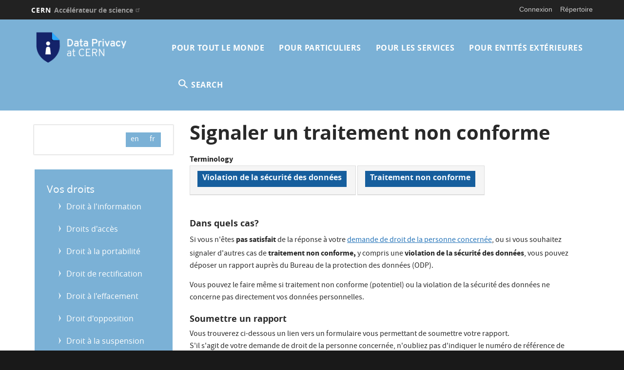

--- FILE ---
content_type: text/html; charset=UTF-8
request_url: https://privacy.web.cern.ch/fr/file-report
body_size: 8920
content:
<!DOCTYPE html>
<html  lang="fr" dir="ltr" prefix="content: http://purl.org/rss/1.0/modules/content/  dc: http://purl.org/dc/terms/  foaf: http://xmlns.com/foaf/0.1/  og: http://ogp.me/ns#  rdfs: http://www.w3.org/2000/01/rdf-schema#  schema: http://schema.org/  sioc: http://rdfs.org/sioc/ns#  sioct: http://rdfs.org/sioc/types#  skos: http://www.w3.org/2004/02/skos/core#  xsd: http://www.w3.org/2001/XMLSchema# ">
  <head>
    <meta charset="utf-8" />
<meta name="Generator" content="Drupal 10 (https://www.drupal.org)" />
<meta name="MobileOptimized" content="width" />
<meta name="HandheldFriendly" content="true" />
<meta name="viewport" content="width=device-width, initial-scale=1.0" />
<link rel="icon" href="/sites/default/files/Data%20Privay_logo_Favicon.png" type="image/png" />
<link rel="alternate" hreflang="en" href="https://privacy.web.cern.ch/file-report" />
<link rel="alternate" hreflang="fr" href="https://privacy.web.cern.ch/fr/file-report" />
<link rel="canonical" href="https://privacy.web.cern.ch/fr/file-report" />
<link rel="shortlink" href="https://privacy.web.cern.ch/fr/node/534" />

    <title>Signaler un traitement non conforme | Data Privacy at CERN</title>
    <link rel="stylesheet" media="all" href="/core/misc/components/progress.module.css?suckcr" />
<link rel="stylesheet" media="all" href="/core/modules/system/css/components/align.module.css?suckcr" />
<link rel="stylesheet" media="all" href="/core/modules/system/css/components/fieldgroup.module.css?suckcr" />
<link rel="stylesheet" media="all" href="/core/modules/system/css/components/container-inline.module.css?suckcr" />
<link rel="stylesheet" media="all" href="/core/modules/system/css/components/clearfix.module.css?suckcr" />
<link rel="stylesheet" media="all" href="/core/modules/system/css/components/details.module.css?suckcr" />
<link rel="stylesheet" media="all" href="/core/modules/system/css/components/hidden.module.css?suckcr" />
<link rel="stylesheet" media="all" href="/core/modules/system/css/components/item-list.module.css?suckcr" />
<link rel="stylesheet" media="all" href="/core/modules/system/css/components/js.module.css?suckcr" />
<link rel="stylesheet" media="all" href="/core/modules/system/css/components/nowrap.module.css?suckcr" />
<link rel="stylesheet" media="all" href="/core/modules/system/css/components/position-container.module.css?suckcr" />
<link rel="stylesheet" media="all" href="/core/modules/system/css/components/reset-appearance.module.css?suckcr" />
<link rel="stylesheet" media="all" href="/core/modules/system/css/components/resize.module.css?suckcr" />
<link rel="stylesheet" media="all" href="/core/modules/system/css/components/system-status-counter.css?suckcr" />
<link rel="stylesheet" media="all" href="/core/modules/system/css/components/system-status-report-counters.css?suckcr" />
<link rel="stylesheet" media="all" href="/core/modules/system/css/components/system-status-report-general-info.css?suckcr" />
<link rel="stylesheet" media="all" href="/core/modules/system/css/components/tablesort.module.css?suckcr" />
<link rel="stylesheet" media="all" href="/modules/custom/cern-dev-status/css/dev_styling.css?suckcr" />
<link rel="stylesheet" media="all" href="/modules/custom/cern-toolbar/assets/css/screen.css?suckcr" />
<link rel="stylesheet" media="all" href="/modules/custom/cern-toolbar/assets/css/cookieconsent.css?suckcr" />
<link rel="stylesheet" media="all" href="/modules/custom/cern-components/patterns/molecules/faq-list/css/faq-list.component.css?suckcr" />
<link rel="stylesheet" media="all" href="/core/modules/views/css/views.module.css?suckcr" />
<link rel="stylesheet" media="all" href="/modules/contrib/extlink/extlink.css?suckcr" />
<link rel="stylesheet" media="all" href="/core/modules/layout_discovery/layouts/twocol_bricks/twocol_bricks.css?suckcr" />
<link rel="stylesheet" media="all" href="/themes/custom/cern-base-theme/css/base.css?suckcr" />
<link rel="stylesheet" media="all" href="/sites/default/files/color/cernclean-25baed5e/colors.css?suckcr" />
<link rel="stylesheet" media="all" href="/themes/custom/cern-base-theme/css/layout.css?suckcr" />
<link rel="stylesheet" media="all" href="//framework.web.cern.ch/framework/3.0/js/prism/prism.css" />
<link rel="stylesheet" media="all" href="/themes/custom/cern-base-theme/css/components/footer.css?suckcr" />
<link rel="stylesheet" media="all" href="/themes/custom/cern-base-theme/css/components/header.css?suckcr" />
<link rel="stylesheet" media="all" href="/themes/custom/cern-base-theme/css/components/pagination.css?suckcr" />
<link rel="stylesheet" media="all" href="/themes/custom/cern-base-theme/css/components/forms.css?suckcr" />
<link rel="stylesheet" media="all" href="/themes/custom/cern-base-theme/css/components/fields.css?suckcr" />
<link rel="stylesheet" media="all" href="/themes/custom/cern-base-theme/css/components/dropdown.css?suckcr" />
<link rel="stylesheet" media="all" href="/themes/custom/cern-base-theme/css/components/progress.css?suckcr" />
<link rel="stylesheet" media="all" href="/themes/custom/cern-base-theme/css/components/accordion.css?suckcr" />
<link rel="stylesheet" media="all" href="/themes/custom/cern-base-theme/css/components/social-sharing.css?suckcr" />
<link rel="stylesheet" media="all" href="//framework.web.cern.ch/framework/3.0/js/colorbox/colorbox.css" />
<link rel="stylesheet" media="all" href="/themes/custom/cern-base-theme/css/theme.css?suckcr" />
<link rel="stylesheet" media="all" href="/themes/custom/cern-base-theme/css/cookies.css?suckcr" />
<link rel="stylesheet" media="all" href="/themes/custom/cern-base-theme/css/viewspage.css?suckcr" />
<link rel="stylesheet" media="all" href="/themes/custom/cern-base-theme/css/views/faq-views.css?suckcr" />
<link rel="stylesheet" media="all" href="/themes/custom/cern-base-theme/css/views/agenda-views.css?suckcr" />
<link rel="stylesheet" media="all" href="/themes/custom/cern-base-theme/css/views/news-views.css?suckcr" />
<link rel="stylesheet" media="all" href="/themes/custom/cern-base-theme/css/views/stories-views.css?suckcr" />
<link rel="stylesheet" media="all" href="/themes/custom/cern-base-theme/css/views/resources-views.css?suckcr" />
<link rel="stylesheet" media="all" href="/themes/custom/cern-base-theme/css/views/taxonomies-views.css?suckcr" />
<link rel="stylesheet" media="all" href="/themes/custom/cern-base-theme/css/views/search-views.css?suckcr" />
<link rel="stylesheet" media="all" href="/themes/custom/cern-base-theme/css/views/common-views.css?suckcr" />
<link rel="stylesheet" media="all" href="/themes/custom/cern-base-theme/css/views/generic-views.css?suckcr" />
<link rel="stylesheet" media="all" href="/themes/custom/cern-theme/css/header.css?suckcr" />
<link rel="stylesheet" media="all" href="/themes/custom/cern-theme/css/layout.css?suckcr" />
<link rel="stylesheet" media="all" href="/themes/custom/cern-theme/css/common-views.css?suckcr" />
<link rel="stylesheet" media="all" href="/themes/custom/cern-theme/css/fields.css?suckcr" />
<link rel="stylesheet" media="all" href="/themes/custom/cern-theme/css/forms.css?suckcr" />
<link rel="stylesheet" media="all" href="/themes/custom/cern-theme/css/views.css?suckcr" />
<link rel="stylesheet" media="all" href="/themes/custom/cern-theme/css/blocks.css?suckcr" />
<link rel="stylesheet" media="all" href="/themes/custom/cern-theme/css/comments.css?suckcr" />

    
          <link rel="preload" href="//framework.web.cern.ch/framework/3.0/images/loader.gif" as="image">
      </head>
  <body class="cern-theme-on path-node page-node-type-page has-glyphicons">
        <a href="#main-content" class="visually-hidden focusable skip-link">
      Aller au contenu principal
    </a>
    <div  id="cern-toolbar" role="group" aria-label="Barre d&#039;outils CERN" class="user-not-authenticated">
    <h1>
        <a href="//home.cern" title="CERN">
            CERN
            <span>Accélérateur de science</span>
        </a>
    </h1>
    <ul>
        <li class="signin"> 
                                                     
                                        <div class="item-list item-list-length-1">
                <ul class="cern-signedin toolbar-submenu"><li class="cern-account-links"><a href="https://privacy.web.cern.ch/fr/user/login?destination=fr/file-report" class="cern-account cern-signin cern-single-mobile-signin">Connexion</a></li></ul>
            </div>
        </li>
        <li><a href="//cern.ch/directory" class="cern-directory" title="Recherche et liens utiles">Répertoire</a></li>
    </ul>
</div>

      <div class="dialog-off-canvas-main-canvas" data-off-canvas-main-canvas>
    
    


    


<div class="container-fluid">
	
</div>

<header  role="banner">

  <div class="header-wrapper">

		    											<div class="site-info col-sm-3">
			
        					<div class="site-info__logo col-lg-12 col-md-12 col-sm-12">
            <a href="/fr" title="Accueil" rel="home">
              <img src="/sites/default/files/logo/Data%20Privay_logo_Logo_letters%20white.png" alt="home"/>
            </a>
          </div>
        
				

      </div>

    
		    
									<div class="site-nav col-sm-9 has-search">
			
          <div class="region region-header">
    <nav role="navigation" aria-labelledby="block-cernclean-main-menu-menu" id="block-cernclean-main-menu">
            <h2 class="sr-only" id="block-cernclean-main-menu-menu">Navigation principale</h2>

      <nav class="navbar navbar-default main-menu">
    <div class="container-fluid">
        <!-- Brand and toggle get grouped for better mobile display -->
        <div class="navbar-header">
            <button type="button" class="navbar-toggle collapsed" data-toggle="collapse" data-target="#bs-example-navbar-collapse-1" aria-expanded="false">
                <span class="sr-only">Toggle navigation</span>
                <span class="icon-bar"></span>
                <span class="icon-bar"></span>
                <span class="icon-bar"></span>
            </button>
        </div>

        <!-- Collect the nav links, forms, and other content for toggling -->
        <div class="collapse navbar-collapse" id="bs-example-navbar-collapse-1">

            
                                                                            <ul class="nav navbar-nav">
                                                                        <li>
                        <a href="/index.php/fr/everybody" data-drupal-link-system-path="node/503">Pour tout le monde</a>
                                                            </li>

                    
                        
                    
                                                            <li>
                        <a href="/index.php/fr/data-subjects" title="Ici on trouvera des informations pour les personnes concernées" data-drupal-link-system-path="node/501">Pour Particuliers</a>
                                                            </li>

                    
                        
                    
                                                            <li>
                        <a href="/index.php/fr/controlling-and-processing-services" data-drupal-link-system-path="node/502">Pour les services</a>
                                                            </li>

                    
                        
                    
                                                            <li>
                        <a href="/index.php/fr/external-entities" data-drupal-link-system-path="node/518">Pour entités extérieures</a>
                                                            </li>

                    
                                                                                <li class="search-item cern-search">
                                <a href="#" class="cern-item-search search-link" onClick="openSearch()">SEARCH</a>

                                <div id="cern-search-overlay">
                                    <div class="close-cern-search" onClick="closeSearch()"></div>
                                    <div class="col-md-offset-2 col-md-8">
                                        <div role="search" class="block block-search block-search-form-block">
                                            <form class="search-block-form" data-drupal-selector="search-block-form" action="/search/node" method="get" id="search-block-form" accept-charset="UTF-8" data-drupal-form-fields="edit-keys">
                                                <div class="form-item js-form-item form-type-search js-form-type-search form-item-keys js-form-item-keys form-no-label form-group">
                                                    <input title="Enter the terms you wish to search for." data-drupal-selector="edit-keys" class="form-search form-control" placeholder='E.G.BIRTH OF WEB, LHC PAGE 1, BULLETIN...' type="search" id="edit-keys" name="keys" value="" size="15" maxlength="128">
                                                </div>
                                                <div id="edit-keys--description" class="description help-block">Indiquer les termes à rechercher</div>
                                            </form>
                                        </div>
                                    </div>
                                </div>
                            </li>
                        
                    
                                </ul>
                                

            
        </div>
        <!-- /.navbar-collapse -->
    </div>
    <!-- /.container-fluid -->
</nav>

  </nav>

  </div>

      </div>
    
  </div>

</div>

</header>

<main role="main">
	<a id="main-content" tabindex="-1"></a>
					<div class="container">
					<div class="sidebar-left col-md-3 col-sm-12 col-xs-12">
				  <div class="region region-left">
    <section class="language-switcher-language-url block block-language block-language-blocklanguage-interface clearfix" id="block-languageswitcher" role="navigation">
  
    

      <ul class="links"><li hreflang="en" data-drupal-link-system-path="node/534" class="en"><a href="/file-report" class="language-link" hreflang="en" data-drupal-link-system-path="node/534">en</a></li><li hreflang="fr" data-drupal-link-system-path="node/534" class="fr is-active" aria-current="page"><a href="/fr/file-report" class="language-link is-active" hreflang="fr" data-drupal-link-system-path="node/534" aria-current="page">fr</a></li></ul>
  </section>

<nav role="navigation" aria-labelledby="block-mainnavigation-menu" id="block-mainnavigation">
            <h2 class="sr-only" id="block-mainnavigation-menu">Topics</h2>

      <nav class="navbar navbar-default main-menu">
    <div class="container-fluid">
        <!-- Brand and toggle get grouped for better mobile display -->
        <div class="navbar-header">
            <button type="button" class="navbar-toggle collapsed" data-toggle="collapse" data-target="#bs-example-navbar-collapse-1" aria-expanded="false">
                <span class="sr-only">Toggle navigation</span>
                <span class="icon-bar"></span>
                <span class="icon-bar"></span>
                <span class="icon-bar"></span>
            </button>
        </div>

        <!-- Collect the nav links, forms, and other content for toggling -->
        <div class="collapse navbar-collapse" id="bs-example-navbar-collapse-1">

            
                                                                            <ul class="nav navbar-nav">
                                                                    <li class="dropdown">

                        
                        <a href="/index.php/fr/your-data-subject-rights" class="dropdown-toggle" data-drupal-link-system-path="node/500">                            Vos droits
                            <span class="caret"></span>
                        </a>
                                                                                                                                            <ul class="dropdown-menu">
                                                                        <li>
                        <a href="/index.php/fr/right-information" data-drupal-link-system-path="node/537">Droit à l&#039;information</a>
                                                            </li>

                    
                        
                    
                                                            <li>
                        <a href="/index.php/fr/right-access" data-drupal-link-system-path="node/538">Droits d&#039;accès</a>
                                                            </li>

                    
                        
                    
                                                            <li>
                        <a href="/index.php/fr/right-portability" data-drupal-link-system-path="node/554">Droit à la portabilité</a>
                                                            </li>

                    
                        
                    
                                                            <li>
                        <a href="/index.php/fr/right-correction" data-drupal-link-system-path="node/555">Droit de rectification</a>
                                                            </li>

                    
                        
                    
                                                            <li>
                        <a href="/index.php/fr/right-deletion" data-drupal-link-system-path="node/557">Droit à l&#039;effacement</a>
                                                            </li>

                    
                        
                    
                                                            <li>
                        <a href="/index.php/fr/right-objection" data-drupal-link-system-path="node/556">Droit d&#039;opposition</a>
                                                            </li>

                    
                        
                    
                                                            <li>
                        <a href="/index.php/fr/right-suspension" data-drupal-link-system-path="node/558">Droit à la suspension</a>
                                                            </li>

                    
                        
                    
                                                            <li>
                        <a href="/index.php/fr/rights-wrt-automated-decision-making" data-drupal-link-system-path="node/559">Droits relatifs à la prise de décision automatisée</a>
                                                            </li>

                    
                        
                    
                                </ul>
                                
                                        </li>

                    
                        
                    
                                                            <li>
                        <a href="/index.php/fr/exercise-your-rights" data-drupal-link-system-path="node/581">Exercer vos droits</a>
                                                            </li>

                    
                        
                    
                                                            <li>
                        <a href="/index.php/fr/file-report" data-drupal-link-system-path="node/534" class="is-active" aria-current="page">Signaler un traitement non conforme</a>
                                                            </li>

                    
                        
                    
                                                            <li>
                        <a href="/index.php/fr/lodge-complaint" data-drupal-link-system-path="node/708">Présenter une réclamation</a>
                                                            </li>

                    
                        
                    
                                                            <li>
                        <a href="/index.php/fr/learn-more-about-data-privacy" data-drupal-link-system-path="node/535">Savoir plus sur la protection des données</a>
                                                            </li>

                    
                                                                                <li class="search-item cern-search">
                                <a href="#" class="cern-item-search search-link" onClick="openSearch()">SEARCH</a>

                                <div id="cern-search-overlay">
                                    <div class="close-cern-search" onClick="closeSearch()"></div>
                                    <div class="col-md-offset-2 col-md-8">
                                        <div role="search" class="block block-search block-search-form-block">
                                            <form class="search-block-form" data-drupal-selector="search-block-form" action="/search/node" method="get" id="search-block-form" accept-charset="UTF-8" data-drupal-form-fields="edit-keys">
                                                <div class="form-item js-form-item form-type-search js-form-type-search form-item-keys js-form-item-keys form-no-label form-group">
                                                    <input title="Enter the terms you wish to search for." data-drupal-selector="edit-keys" class="form-search form-control" placeholder='E.G.BIRTH OF WEB, LHC PAGE 1, BULLETIN...' type="search" id="edit-keys" name="keys" value="" size="15" maxlength="128">
                                                </div>
                                                <div id="edit-keys--description" class="description help-block">Indiquer les termes à rechercher</div>
                                            </form>
                                        </div>
                                    </div>
                                </div>
                            </li>
                        
                    
                                </ul>
                                

            
        </div>
        <!-- /.navbar-collapse -->
    </div>
    <!-- /.container-fluid -->
</nav>

  </nav>

  </div>

			</div>
				<div class="wrapper-center col-md-9 col-sm-12 col-xs-12">
			  <div class="region region-content">
        <h1 class="page-header">
<span property="schema:name">Signaler un traitement non conforme</span>
</h1>

    <div data-history-node-id="534" class="layout layout--twocol-bricks">
          <div  class="layout__region layout__region--top">
        
	<div class="field field--name-field-terminology field--type-entity-reference field--label-above">
		<div class="field--label"><b>Terminology</b></div>
				<div class="field--items">
										<div class="field--item">
<div class="panel panel-default">
	<div class="panel-heading">
		<h4 class="panel-title">
			<a class="collapsed">
						<div class="field field--name-node-title field--type-ds field--label-hidden field--item">  Violation de la sécurité des données
</div>
			</a>
		</h4>
	</div>
	<div class="panel-collapse collapse"
			 aria-expanded="false"
			 id=collapse>
		<div class="panel-body">
			
						<div class="field field--name-body field--type-text-with-summary field--label-hidden field--item"><p>Une violation de la sécurité des données est un manquement à la sécurité conduisant, de façon accidentelle ou illicite, à la destruction, la perte, l'altération ou la communication non autorisée des données à caractère personnel transmises, stockées ou faisant l'objet d'un autre traitement, ou à un accès non autorisé à celles-ci.</p>

<p>Une violation de la sécurité des données personnelles est donc une sorte d'incident de sécurité, et il y en a trois differents types qui peuvent survenir:</p>

<ol>
	<li>violation de la confidentialité – une communication accidentelle ou non autorisée de données personnelles ou un tel accès à celles-ci.</li>
	<li>violation de la disponibilité – une perte ou une destruction accidentelle ou non autorisée de données personnelles.</li>
	<li>violation de l'intégrité – une modification accidentelle ou non autorisée de données personnelles.</li>
</ol>

<p>Une violation peut concerner confidentialité, disponibilité et intégrité au même temps, ou bien une combinaison de ces éléments.</p>

<p>Exemples de violations de la sécurité des données personnelles:</p>

<ul>
	<li>données personnelles communiquées à une personne non authorisée, comme un courriel avec des données personnelles envoyé à un faux destinataire.</li>
	<li>une personne non authorisée ayant accès à des données personnelles, comme un dossier personnel qui est consulté de façon inappropriée par un autre employé à cause d'une carence de contrôles internes.</li>
	<li>la perte temporaire ou permanente d'accès aux données personnelles, comme l'indisponibilité des données d'un client pendant une certaine periode à cause d'un 
arrêt du système ou une panne matérielle, logicielle ou d'électricité; ou l'effacement de données personnelles suite à une erreur humaine ou par une personne non authorisée; ou la perte de la clé de déchiffrement pour les données cryptées.</li>
</ul>
</div>
			
		</div>
	</div>
</div>
</div>
							<div class="field--item">
<div class="panel panel-default">
	<div class="panel-heading">
		<h4 class="panel-title">
			<a class="collapsed">
						<div class="field field--name-node-title field--type-ds field--label-hidden field--item">  Traitement non conforme
</div>
			</a>
		</h4>
	</div>
	<div class="panel-collapse collapse"
			 aria-expanded="false"
			 id=collapse>
		<div class="panel-body">
			
						<div class="field field--name-body field--type-text-with-summary field--label-hidden field--item"><p>Un traitement non conforme veut dire que des données personnelles ne sont pas traité conformément à la CO 11, le cadre juridique de la protection du données du CERN.<br>
Une violation de la sécurité des données est un cas spécifique d'un traitement non conforme qui impacte la sécurité des données personnelles.</p>

<p>Exemples:</p>

<ul>
	<li>Un service traite des données sans base légale.</li>
	<li>Les données personnelles sont utilisées pour autres finalités que celles énoncées dans l'avis de confidentialité.</li>
	<li>A la fin de la période de conservation, les données ne sont ni éffacées ni anonymisées.</li>
	<li>Mesures de sécurité insuffisantes pour protéger les données.</li>
<li>Trop de données personnelles sont exposées - des données qui ne sont pas nécessaires à la finalité du traitement.</li>
<li>Le service responsable n'a pas donné suite à une demande de la personne concernée dans le délai légal de 90 jours et n'a pas fourni de réponse ou de justification.</li>
</ul>
</div>
			
		</div>
	</div>
</div>
</div>
								</div>
			</div>

						<div property="schema:text" class="field field--name-body field--type-text-with-summary field--label-hidden field--item"><h4>Dans quels cas?</h4>

<p>Si vous n'êtes <strong>pas satisfait</strong> de la réponse à votre <a href="/fr/exercise-your-rights">demande de droit de la personne concernée</a>, ou si vous souhaitez signaler d'autres cas de <strong>traitement non conforme, </strong>y compris une <strong>violation de la sécurité des données</strong>, vous pouvez déposer un rapport auprès du Bureau de la protection des données (ODP).</p>

<p>Vous pouvez le faire même si traitement non conforme (potentiel) ou la violation de la sécurité des données ne concerne pas directement vos données personnelles.</p>

<h4>Soumettre un rapport</h4>

<p>Vous trouverez ci-dessous un lien vers un formulaire vous permettant de soumettre votre rapport.<br>
S'il s'agit de votre demande de droit de la personne concernée, n'oubliez pas d'indiquer le numéro de référence de cette demande.</p>

<p>Si vous n'avez pas accès au formulaire, n'hésitez pas à envoyer votre rapport par courrier électronique.</p>

<h4>Traitement de votre rapport</h4>

<p>L'ODP évaluera votre rapport, mènera les investigations nécessaires et, le cas échéant, recommandera des mesures correctives à l'attention des services concernés.</p>

<p>Les violations de la sécurité des données feront l'objet d'un traitement spécifique, impliquant l'équipe de sécurité informatique du CERN, suivant la procédure de réponse aux violations de données du CERN.</p>

<p>En cas de traitement non conforme signalé, selon les circonstances, l'ODP transmettra votre rapport aux services concernés afin qu'ils puissent fournir des explications. L'ODP évaluera la conformité du traitement et le cas échéant, recommandera des mesures correctrices aux services.</p>

<p>Si vous craignez d'éventuels inconvénients, l'ODP peut communiquer le cas aux services sans divulguer votre identité, et agir comme intermédiaire entre vous et le service pour des raisons de confidentialité. Cela n'est évidemment pas possible si votre rapport concerne vos propres données personnelles.</p>

<p>Le cadre juridique du CERN ne prescrit pas de délai pour traiter les rapports, mais l'ODP fera de son mieux pour une prise en charge dans le plus brefs délais.</p>

<p>Vous, et le cas échéant les services concernés, serez informés du résultat de l'évaluation par l'ODP.<br>
Et dans le cas où les données personnelles concernées sont les vôtres, l'ODP vous informera également de votre droit de déposer une réclamation formelle.</p>

<p>&nbsp;</p>

<h4>Avez-vous besoin de conseils concernant la protection des données au CERN ?</h4>

<p>⇒ Soumettez votre question en ouvrant un ticket dans le <a href="https://cern.service-now.com/service-portal/report-ticket.do?name=request&amp;fe=Data-Privacy-Office" target="_blank">Service Portal du CERN.</a></p>
</div>
			
      </div>
    
    
    
          <div  class="layout__region layout__region--middle">
        
      </div>
    
          <div  class="layout__region layout__region--first-below">
        
	<div class="field field--name-field-related-faq-page field--type-entity-reference field--label-above">
		<div class="field--label"><b>Related FAQs</b></div>
				<div class="field--items">
										<div class="field--item"><a href="/fr/faqs/how-does-office-data-privacy-handle-misprocessing-reports" hreflang="fr">Comment le Bureau de la protection des données traite-t-il les rapports de traitements non-conformes?</a></div>
								</div>
			</div>

      </div>
    
          <div  class="layout__region layout__region--second-below">
        
	<div class="field field--name-field-contact field--type-entity-reference field--label-above">
		<div class="field--label"><b>Contact</b></div>
				<div class="field--items">
										<div class="field--item">  <div data-history-node-id="511" class="layout layout--twocol-bricks">
    
          <div  class="layout__region layout__region--first-above">
        
						<div class="field field--name-node-title field--type-ds field--label-hidden field--item"><b>
  <a href="/index.php/node/511" hreflang="en">Gabriele Thiede</a>
</b>
</div>
			
      </div>
    
          <div  class="layout__region layout__region--second-above">
        
			<div class="field field--name-field-role field--type-entity-reference field--label-hidden field--items">
							<div class="field--item">Office of Data Privacy</div>
							<div class="field--item">Data Privacy Adviser</div>
					</div>
	
      </div>
    
    
    
    
      </div>

</div>
								</div>
			</div>

      </div>
    
      </div>


<section class="views-element-container block block-views block-views-blocklinks-for-basic-page-block-1 clearfix" id="block-views-block-links-for-basic-page-block-1">
  
      <h2 class="block-title">Liens utiles</h2>
    

      <div class="form-group">

<div class="view view-links-for-basic-page view-id-links_for_basic_page view-display-id-block_1 js-view-dom-id-79db786f257583714068a61c762d03e7c23e87de6ed9b12ce54a9721ddf86c41 cern-view-display-block cern-view-display-block_1 clearfix">
  
      

  
    
      <div class="view-content clearfix">
      <table class="views-table views-view-table cols-2 responsive-enabled">
        <thead>
      <tr>
                                                  <th id="view-field-link-type-table-column" class="views-field views-field-field-link-type" scope="col">Link Type</th>
                                                  <th id="view-field-url-table-column" class="views-field views-field-field-url" scope="col">URL</th>
              </tr>
    </thead>
    <tbody>
          <tr>
                                                                                        <td headers="view-field-link-type-table-column" class="views-field views-field-field-link-type">Formulaire          </td>
                                                                                        <td headers="view-field-url-table-column" class="views-field views-field-field-url"><a href="https://cern.service-now.com/service-portal?id=sc_cat_item&amp;name=incident&amp;fe=Data-Privacy-Office" target="_blank">Rapport d&#039;incident</a>          </td>
              </tr>
      </tbody>
</table>

    </div>
  
          </div>
</div>

  </section>


  </div>

		</div>
			</div>
	</main>

<footer role="contentinfo">
<div class="row cern-footer">
				<div class="col-xs-12 col-sm-3 col-md-3 col-lg-3 footer-first-col">
				  <div class="region region-footercolumn1">
    <section id="block-privacy" class="block block-block-content block-block-contenta2131a28-0086-4bc8-8739-6b0575e8b093 clearfix">
  
      <h2 class="block-title">Privacy</h2>
    

      
						<div class="field field--name-body field--type-text-with-summary field--label-hidden field--item"><p><a href="https://home.cern/data-privacy-protection-policy" target="_blank">CERN's Data Privacy Protection Policy</a></p>

<p><a href="https://cern.service-now.com/service-portal?id=layered_privacy_notice" target="_blank">Layered Privacy Notice</a></p>
</div>
			
  </section>


  </div>

	  </div>
  <div class="col-xs-12 col-sm-8 col-md-8 col-lg-8 footer-second-col">
    <div class="row">
      <!-- CONTACT US -->
      <div class="col-sm-5 col-md-4 col-md-offset-0 col-lg-4 col-lg-offset-0">
              </div>
      <!-- general info -->
      <div class="col-sm-6 col-sm-offset-1 col-md-4 col-md-offset-0 col-lg-4">
        <div class=" mb-4">
                      
                  </div>
      </div>
      <!-- cern and you -->
      <div class="col-sm-6 col-sm-offset-6 col-md-4 col-md-offset-0 col-lg-4  col-lg-offset-0">
        <div class=" mb-4">
                        <div class="region region-footercolumn4">
    <section id="block-contactus" class="block block-block-content block-block-contentda82eef2-f334-4a0f-baaa-879a77aa70ca clearfix">
  
    

      
						<div class="field field--name-body field--type-text-with-summary field--label-hidden field--item"><ul>
	<li>CERN</li>
	<li>Esplanade des Particules 1</li>
	<li>Case postale</li>
	<li>1211&nbsp;Genève 23</li>
	<li>Suisse</li>
</ul>
</div>
			
  </section>


  </div>

                  </div>
      </div>
    </div>
  </div>
  <div class="col-xs-1 col-sm-1 col-md-1 col-lg-1 footer-last-logo">

          <a href="https://home.cern/" title="CERN" target="_blank"><img src="/themes/custom/cern-theme/logo.svg" alt="CERN"/></a>
    
  </div>
</div>

  <div class="copy-wrapper light">
  <a href="https://copyright.web.cern.ch/">
    Copyright
  </a>
  &nbsp;&copy;
  2026
  CERN</div>
</footer>

  </div>

    
    <script type="application/json" data-drupal-selector="drupal-settings-json">{"path":{"baseUrl":"\/","pathPrefix":"fr\/","currentPath":"node\/534","currentPathIsAdmin":false,"isFront":false,"currentLanguage":"fr"},"pluralDelimiter":"\u0003","suppressDeprecationErrors":true,"ajaxPageState":{"libraries":"[base64]","theme":"cernclean","theme_token":null},"ajaxTrustedUrl":[],"data":{"extlink":{"extTarget":true,"extTargetNoOverride":false,"extNofollow":false,"extNoreferrer":true,"extFollowNoOverride":false,"extClass":"ext","extLabel":"(le lien est externe)","extImgClass":false,"extSubdomains":true,"extExclude":"","extInclude":"","extCssExclude":"","extCssExplicit":"","extAlert":false,"extAlertText":"Ce lien vous dirige vers un site externe. Nous ne sommes pas responsables de son contenu.","mailtoClass":"mailto","mailtoLabel":"(link sends email)","extUseFontAwesome":false,"extIconPlacement":"append","extFaLinkClasses":"fa fa-external-link","extFaMailtoClasses":"fa fa-envelope-o","whitelistedDomains":[]}},"bootstrap":{"forms_has_error_value_toggle":1,"modal_animation":1,"modal_backdrop":"true","modal_focus_input":1,"modal_keyboard":1,"modal_select_text":1,"modal_show":1,"modal_size":"","popover_enabled":1,"popover_animation":1,"popover_auto_close":1,"popover_container":"body","popover_content":"","popover_delay":"0","popover_html":0,"popover_placement":"right","popover_selector":"","popover_title":"","popover_trigger":"click","tooltip_enabled":1,"tooltip_animation":1,"tooltip_container":"body","tooltip_delay":"0","tooltip_html":0,"tooltip_placement":"auto left","tooltip_selector":"","tooltip_trigger":"hover"},"user":{"uid":0,"permissionsHash":"3fa4ddffaf797c1e178551c74c148586cc7ace8d6152f992ff70fdfb247057fb"}}</script>
<script src="/core/assets/vendor/jquery/jquery.min.js?v=3.7.1"></script>
<script src="/core/assets/vendor/underscore/underscore-min.js?v=1.13.7"></script>
<script src="/core/assets/vendor/once/once.min.js?v=1.0.1"></script>
<script src="/sites/default/files/languages/fr_YZzRE1v2p9CHkeEdhYDJ9xxjhL1C-Qx4PJ75wwmDvkE.js?suckcr"></script>
<script src="/core/misc/drupalSettingsLoader.js?v=10.4.5"></script>
<script src="/core/misc/drupal.js?v=10.4.5"></script>
<script src="/core/misc/drupal.init.js?v=10.4.5"></script>
<script src="/core/assets/vendor/tabbable/index.umd.min.js?v=6.2.0"></script>
<script src="/core/misc/progress.js?v=10.4.5"></script>
<script src="/themes/contrib/bootstrap/js/misc/progress.js?suckcr"></script>
<script src="/core/assets/vendor/loadjs/loadjs.min.js?v=4.3.0"></script>
<script src="/core/misc/debounce.js?v=10.4.5"></script>
<script src="/core/misc/announce.js?v=10.4.5"></script>
<script src="/core/misc/message.js?v=10.4.5"></script>
<script src="/themes/contrib/bootstrap/js/misc/message.js?suckcr"></script>
<script src="/core/misc/ajax.js?v=10.4.5"></script>
<script src="/themes/contrib/bootstrap/js/misc/ajax.js?suckcr"></script>
<script src="/themes/custom/cern-base-theme/sass/bootstrap/javascripts/bootstrap.min.js?suckcr"></script>
<script src="/themes/contrib/bootstrap/js/drupal.bootstrap.js?suckcr"></script>
<script src="/themes/contrib/bootstrap/js/attributes.js?suckcr"></script>
<script src="/themes/contrib/bootstrap/js/theme.js?suckcr"></script>
<script src="/themes/contrib/bootstrap/js/popover.js?suckcr"></script>
<script src="/themes/contrib/bootstrap/js/tooltip.js?suckcr"></script>
<script src="/core/assets/vendor/js-cookie/js.cookie.min.js?v=3.0.5"></script>
<script src="/modules/custom/cern-dev-status/js/cern_dev_status.js?v=3.1.2"></script>
<script src="/modules/custom/cern-dev-status/js/cern_dev_status_expand.js?v=3.1.2"></script>
<script src="/modules/custom/cern-toolbar/assets/js/cern_toolbar.js?v=1.x"></script>
<script src="//framework.web.cern.ch/framework/3.0/js/prism/prism.js"></script>
<script src="/themes/custom/cern-base-theme/js/cernbase.js?suckcr"></script>
<script src="/themes/custom/cern-base-theme/js/components/social-sharing.js?suckcr"></script>
<script src="/themes/custom/cern-base-theme/js/components/footer.js?suckcr"></script>
<script src="/themes/custom/cern-base-theme/js/views/agenda-views.js?suckcr"></script>
<script src="/themes/custom/cern-base-theme/js/views/faq-views.js?suckcr"></script>
<script src="/themes/custom/cern-base-theme/js/views/news-views.js?suckcr"></script>
<script src="/themes/custom/cern-base-theme/js/views/resources-views.js?suckcr"></script>
<script src="/themes/custom/cern-base-theme/js/views/stories-views.js?suckcr"></script>
<script src="/themes/custom/cern-base-theme/js/views/taxonomies-views.js?suckcr"></script>
<script src="/themes/custom/cern-base-theme/js/views/search-views.js?suckcr"></script>
<script src="/themes/custom/cern-base-theme/js/views/common-views.js?suckcr"></script>
<script src="/themes/custom/cern-base-theme/js/box-effects.js?suckcr"></script>
<script src="//framework.web.cern.ch/framework/3.0/js/colorbox/jquery.colorbox-min.js"></script>
<script src="//framework.web.cern.ch/framework/3.0/js/scroll-magic/ScrollMagic.min.js"></script>
<script src="//framework.web.cern.ch/framework/3.0/js/scroll-magic/text-effects.js"></script>
<script src="/themes/custom/cern-theme/js/anchor-fix.js?suckcr"></script>
<script src="/themes/custom/cern-theme/js/cernclean.js?suckcr"></script>
<script src="/modules/contrib/extlink/extlink.js?v=10.4.5"></script>
<script src="/modules/custom/cern-components/patterns/molecules/faq-list/js/faq-list.component.js?suckcr"></script>

  </body>
</html>


--- FILE ---
content_type: text/css
request_url: https://privacy.web.cern.ch/modules/custom/cern-components/patterns/molecules/faq-list/css/faq-list.component.css?suckcr
body_size: 209
content:
/* FAQ PAGE */
.view .view-content {
  margin-top: 3rem; }
  .view .view-content .panel-title a {
    cursor: pointer; }
.view .views-row {
  width: 100%; }

/*# sourceMappingURL=faq-list.component.css.map */


--- FILE ---
content_type: text/css
request_url: https://privacy.web.cern.ch/sites/default/files/color/cernclean-25baed5e/colors.css?suckcr
body_size: 5307
content:
body {
  color: #292929;
  background: #191919; }

main {
  background: #ffffff; }

header .site-info__text__name, header .site-info__text__slogan {
  color: #fafafa; }
  header .site-info__text__name a, header .site-info__text__slogan a {
    color: #fafafa;
    text-decoration: none; }

header {
  background: #7bb1d6; }
  header .nav > li > a, header .nav > li > span {
    color: #fffffe; }
    header .nav > li > a:after, header .nav > li > span:after {
      background: #f1862e; }
  header .cern-search a {
    color: #fffffe; }
    header .cern-search a:after {
      background: #f1862e; }
  header .cern-search #cern-search-overlay {
    background: #7bb1d6; }
    header .cern-search #cern-search-overlay .form-item:before {
      color: #fffffe; }
    header .cern-search #cern-search-overlay .form-item input {
      border-color: #fffffe;
      color: #fffffe; }

header .navbar-default .navbar-nav > li > a {
  color: #fffffe; }
header .navbar-default .navbar-nav > li > a:hover, header .navbar-default .navbar-nav > li > a:focus {
  color: #fffffe; }
header .navbar-default .navbar-nav > .open > a, header .navbar-default .navbar-nav > .open > a:hover, header .navbar-default .navbar-nav > .open > a:focus {
  color: #fffffe; }

@media (max-width: 767px) {
  header .navbar-default .navbar-header button .icon-bar {
    background-color: #fffffe; }
  header .navbar-default .navbar-nav .open .dropdown-menu > li > a {
    color: #fffffe; }
  header .navbar-default .navbar-nav .open .dropdown-menu > li > a:hover, header .navbar-default .navbar-nav .open .dropdown-menu > li > a:focus {
    color: #fffffe; }
  header .navbar-default .navbar-nav .open .dropdown-menu > .active > a, header .navbar-default .navbar-nav .open .dropdown-menu > .active > a:hover, header .navbar-default .navbar-nav .open .dropdown-menu > .active > a:focus {
    color: #fffffe;
    background-color: #7bb1d6; }
  header .navbar-default .navbar-nav .open .dropdown-menu > .disabled > a, header .navbar-default .navbar-nav .open .dropdown-menu > .disabled > a:hover, header .navbar-default .navbar-nav .open .dropdown-menu > .disabled > a:focus {
    color: #fffffe; } }
header .navbar-collapse.collapse.in,
header .navbar-collapse.collapsing {
  background: #7bb1d6; }

header .dropdown-menu {
  background: #7bb1d6;
  border-color: #7bb1d6; }
  header .dropdown-menu:before {
    border-color: transparent transparent #7bb1d6 transparent; }
  header .dropdown-menu > li > a, header .dropdown-menu > li > span {
    background: #7bb1d6;
    color: #fffffe; }
    header .dropdown-menu > li > a:before, header .dropdown-menu > li > span:before {
      color: #fffffe; }
    header .dropdown-menu > li > a:after, header .dropdown-menu > li > span:after {
      background: #f1862e; }
    header .dropdown-menu > li > a:hover:before, header .dropdown-menu > li > a.is-active:before, header .dropdown-menu > li > span:hover:before, header .dropdown-menu > li > span.is-active:before {
      color: #f1862e; }
    header .dropdown-menu > li > a:hover, header .dropdown-menu > li > a:focus, header .dropdown-menu > li > span:hover, header .dropdown-menu > li > span:focus {
      background: #7bb1d6;
      color: #fffffe; }
  header .dropdown-menu > li > font {
    color: #fffffe; }

.sidebar-left nav ul:not(.pagination):not(.contextual-links), .sidebar-right nav ul:not(.pagination):not(.contextual-links), .component-row__sidebar-right nav ul:not(.pagination):not(.contextual-links), .component-row__sidebar-left nav ul:not(.pagination):not(.contextual-links) {
  background-color: #7bb1d6; }
  .sidebar-left nav ul:not(.pagination):not(.contextual-links) li a, .sidebar-left nav ul:not(.pagination):not(.contextual-links) li span, .sidebar-right nav ul:not(.pagination):not(.contextual-links) li a, .sidebar-right nav ul:not(.pagination):not(.contextual-links) li span, .component-row__sidebar-right nav ul:not(.pagination):not(.contextual-links) li a, .component-row__sidebar-right nav ul:not(.pagination):not(.contextual-links) li span, .component-row__sidebar-left nav ul:not(.pagination):not(.contextual-links) li a, .component-row__sidebar-left nav ul:not(.pagination):not(.contextual-links) li span {
    color: #fffffe !important; }
    .sidebar-left nav ul:not(.pagination):not(.contextual-links) li a:hover, .sidebar-left nav ul:not(.pagination):not(.contextual-links) li span:hover, .sidebar-right nav ul:not(.pagination):not(.contextual-links) li a:hover, .sidebar-right nav ul:not(.pagination):not(.contextual-links) li span:hover, .component-row__sidebar-right nav ul:not(.pagination):not(.contextual-links) li a:hover, .component-row__sidebar-right nav ul:not(.pagination):not(.contextual-links) li span:hover, .component-row__sidebar-left nav ul:not(.pagination):not(.contextual-links) li a:hover, .component-row__sidebar-left nav ul:not(.pagination):not(.contextual-links) li span:hover {
      color: #fffffe; }
      .sidebar-left nav ul:not(.pagination):not(.contextual-links) li a:hover::before, .sidebar-left nav ul:not(.pagination):not(.contextual-links) li span:hover::before, .sidebar-right nav ul:not(.pagination):not(.contextual-links) li a:hover::before, .sidebar-right nav ul:not(.pagination):not(.contextual-links) li span:hover::before, .component-row__sidebar-right nav ul:not(.pagination):not(.contextual-links) li a:hover::before, .component-row__sidebar-right nav ul:not(.pagination):not(.contextual-links) li span:hover::before, .component-row__sidebar-left nav ul:not(.pagination):not(.contextual-links) li a:hover::before, .component-row__sidebar-left nav ul:not(.pagination):not(.contextual-links) li span:hover::before {
        color: #f1862e; }
    .sidebar-left nav ul:not(.pagination):not(.contextual-links) li a::after, .sidebar-left nav ul:not(.pagination):not(.contextual-links) li span::after, .sidebar-right nav ul:not(.pagination):not(.contextual-links) li a::after, .sidebar-right nav ul:not(.pagination):not(.contextual-links) li span::after, .component-row__sidebar-right nav ul:not(.pagination):not(.contextual-links) li a::after, .component-row__sidebar-right nav ul:not(.pagination):not(.contextual-links) li span::after, .component-row__sidebar-left nav ul:not(.pagination):not(.contextual-links) li a::after, .component-row__sidebar-left nav ul:not(.pagination):not(.contextual-links) li span::after {
      color: #f1862e; }

.sticky-header header {
  background: #7bb1d6 !important; }

.has-header header.menu-expanded {
  background: #7bb1d6 !important; }

.block-language .active-language a {
  color: #fffffe; }
  .block-language .active-language a:after {
    background: #f1862e; }
.block-language ul.links {
  background: #7bb1d6; }
  .block-language ul.links::before {
    border-color: transparent transparent #7bb1d6 transparent; }
  .block-language ul.links a {
    color: #fffffe; }
    .block-language ul.links a:after {
      background: #f1862e; }

.region-content > nav.tabs {
  background: #7bb1d6; }
  .region-content > nav.tabs a.is-active {
    color: #7bb1d6; }

main .field--type-text-with-summary .nav-tabs li a,
main .text-component-text.basic_html .nav-tabs li a,
main .text-component-text.restricted_html .nav-tabs li a,
main .text-component-text.cern_full_htm .nav-tabs li a {
  color: #105ea9;
  background: #fffdfd; }
main .field--type-text-with-summary .nav-tabs li.active a, main .field--type-text-with-summary .nav-tabs li:hover a,
main .text-component-text.basic_html .nav-tabs li.active a,
main .text-component-text.basic_html .nav-tabs li:hover a,
main .text-component-text.restricted_html .nav-tabs li.active a,
main .text-component-text.restricted_html .nav-tabs li:hover a,
main .text-component-text.cern_full_htm .nav-tabs li.active a,
main .text-component-text.cern_full_htm .nav-tabs li:hover a {
  background: #f2f6fa;
  color: #1161af; }
main .field--type-text-with-summary .tab-content,
main .text-component-text.basic_html .tab-content,
main .text-component-text.restricted_html .tab-content,
main .text-component-text.cern_full_htm .tab-content {
  background: #f2f6fa;
  color: #1161af; }

body > footer {
  background: #191919;
  color: #fffeee; }
  body > footer h2 {
    color: #fffeee !important; }
    body > footer h2:after {
      background: #fffeee !important; }
  body > footer nav ul.menu.nav li a {
    color: #fffefe; }
    body > footer nav ul.menu.nav li a:hover, body > footer nav ul.menu.nav li a.is-active {
      color: #fffefe; }
      body > footer nav ul.menu.nav li a:hover:before, body > footer nav ul.menu.nav li a.is-active:before {
        color: #f1862e; }
    body > footer nav ul.menu.nav li a:before {
      color: #fffefe; }
    body > footer nav ul.menu.nav li a:after {
      background: #f1862e; }
  body > footer section[id*='followus']:after {
    background: #fffeee; }
  body > footer section a {
    color: #fffefe !important; }
    body > footer section a:hover {
      color: #0d72ca !important; }
  body > footer div[class*="footercolumn1"]:after {
    background: #fffeee; }
  body > footer .block-custom-wrapper {
    color: #fffeee; }
    body > footer .block-custom-wrapper .field--name-field-visible-title {
      color: #fffeee; }
      body > footer .block-custom-wrapper .field--name-field-visible-title:after {
        background: #fffeee; }

main .field--type-text-with-summary a,
main .text-component-text.basic_html a,
main .text-component-text.restricted_html a,
main .text-component-text.cern_full_html a,
main .basic-node-full-content-body a,
main .event-node-full-content-body a,
main .faq-node-full-content-body a,
main .event-node-full-content-body a,
main .resources-node-full-content-file a,
main .system-node-full-content-body a,
main .event-node-full-content-body a,
main .news-node-full-content-body a,
main .component-event-item a {
  color: #2574b9; }
  main .field--type-text-with-summary a:hover,
  main .text-component-text.basic_html a:hover,
  main .text-component-text.restricted_html a:hover,
  main .text-component-text.cern_full_html a:hover,
  main .basic-node-full-content-body a:hover,
  main .event-node-full-content-body a:hover,
  main .faq-node-full-content-body a:hover,
  main .event-node-full-content-body a:hover,
  main .resources-node-full-content-file a:hover,
  main .system-node-full-content-body a:hover,
  main .event-node-full-content-body a:hover,
  main .news-node-full-content-body a:hover,
  main .component-event-item a:hover {
    color: #044873; }
main .field--type-text-with-summary ul li::before,
main .text-component-text.basic_html ul li::before,
main .text-component-text.restricted_html ul li::before,
main .text-component-text.cern_full_html ul li::before,
main .basic-node-full-content-body ul li::before,
main .event-node-full-content-body ul li::before,
main .faq-node-full-content-body ul li::before,
main .event-node-full-content-body ul li::before,
main .resources-node-full-content-file ul li::before,
main .system-node-full-content-body ul li::before,
main .event-node-full-content-body ul li::before,
main .news-node-full-content-body ul li::before,
main .component-event-item ul li::before {
  color: #292920; }
main .field--type-text-with-summary u,
main .text-component-text.basic_html u,
main .text-component-text.restricted_html u,
main .text-component-text.cern_full_html u,
main .basic-node-full-content-body u,
main .event-node-full-content-body u,
main .faq-node-full-content-body u,
main .event-node-full-content-body u,
main .resources-node-full-content-file u,
main .system-node-full-content-body u,
main .event-node-full-content-body u,
main .news-node-full-content-body u,
main .component-event-item u {
  text-decoration-color: #292920; }
main .field--type-text-with-summary table,
main .text-component-text.basic_html table,
main .text-component-text.restricted_html table,
main .text-component-text.cern_full_html table,
main .basic-node-full-content-body table,
main .event-node-full-content-body table,
main .faq-node-full-content-body table,
main .event-node-full-content-body table,
main .resources-node-full-content-file table,
main .system-node-full-content-body table,
main .event-node-full-content-body table,
main .news-node-full-content-body table,
main .component-event-item table {
  background: #fefefe; }
  main .field--type-text-with-summary table thead th,
  main .text-component-text.basic_html table thead th,
  main .text-component-text.restricted_html table thead th,
  main .text-component-text.cern_full_html table thead th,
  main .basic-node-full-content-body table thead th,
  main .event-node-full-content-body table thead th,
  main .faq-node-full-content-body table thead th,
  main .event-node-full-content-body table thead th,
  main .resources-node-full-content-file table thead th,
  main .system-node-full-content-body table thead th,
  main .event-node-full-content-body table thead th,
  main .news-node-full-content-body table thead th,
  main .component-event-item table thead th {
    background: #14236a;
    color: #efefef;
    padding: 5px; }
  main .field--type-text-with-summary table tbody tr:nth-child(odd),
  main .text-component-text.basic_html table tbody tr:nth-child(odd),
  main .text-component-text.restricted_html table tbody tr:nth-child(odd),
  main .text-component-text.cern_full_html table tbody tr:nth-child(odd),
  main .basic-node-full-content-body table tbody tr:nth-child(odd),
  main .event-node-full-content-body table tbody tr:nth-child(odd),
  main .faq-node-full-content-body table tbody tr:nth-child(odd),
  main .event-node-full-content-body table tbody tr:nth-child(odd),
  main .resources-node-full-content-file table tbody tr:nth-child(odd),
  main .system-node-full-content-body table tbody tr:nth-child(odd),
  main .event-node-full-content-body table tbody tr:nth-child(odd),
  main .news-node-full-content-body table tbody tr:nth-child(odd),
  main .component-event-item table tbody tr:nth-child(odd) {
    background-color: #f9f9fa; }
  main .field--type-text-with-summary table tbody tr:nth-child(even),
  main .text-component-text.basic_html table tbody tr:nth-child(even),
  main .text-component-text.restricted_html table tbody tr:nth-child(even),
  main .text-component-text.cern_full_html table tbody tr:nth-child(even),
  main .basic-node-full-content-body table tbody tr:nth-child(even),
  main .event-node-full-content-body table tbody tr:nth-child(even),
  main .faq-node-full-content-body table tbody tr:nth-child(even),
  main .event-node-full-content-body table tbody tr:nth-child(even),
  main .resources-node-full-content-file table tbody tr:nth-child(even),
  main .system-node-full-content-body table tbody tr:nth-child(even),
  main .event-node-full-content-body table tbody tr:nth-child(even),
  main .news-node-full-content-body table tbody tr:nth-child(even),
  main .component-event-item table tbody tr:nth-child(even) {
    background-color: #e9ecef; }
  main .field--type-text-with-summary table tbody td,
  main .text-component-text.basic_html table tbody td,
  main .text-component-text.restricted_html table tbody td,
  main .text-component-text.cern_full_html table tbody td,
  main .basic-node-full-content-body table tbody td,
  main .event-node-full-content-body table tbody td,
  main .faq-node-full-content-body table tbody td,
  main .event-node-full-content-body table tbody td,
  main .resources-node-full-content-file table tbody td,
  main .system-node-full-content-body table tbody td,
  main .event-node-full-content-body table tbody td,
  main .news-node-full-content-body table tbody td,
  main .component-event-item table tbody td {
    color: #333333; }
  main .field--type-text-with-summary table tfoot td,
  main .text-component-text.basic_html table tfoot td,
  main .text-component-text.restricted_html table tfoot td,
  main .text-component-text.cern_full_html table tfoot td,
  main .basic-node-full-content-body table tfoot td,
  main .event-node-full-content-body table tfoot td,
  main .faq-node-full-content-body table tfoot td,
  main .event-node-full-content-body table tfoot td,
  main .resources-node-full-content-file table tfoot td,
  main .system-node-full-content-body table tfoot td,
  main .event-node-full-content-body table tfoot td,
  main .news-node-full-content-body table tfoot td,
  main .component-event-item table tfoot td {
    background-color: #14236a;
    color: #999999; }
main .field--type-text-with-summary .blockquote,
main .field--type-text-with-summary blockquote,
main .field--type-text-with-summary q,
main .text-component-text.basic_html .blockquote,
main .text-component-text.basic_html blockquote,
main .text-component-text.basic_html q,
main .text-component-text.restricted_html .blockquote,
main .text-component-text.restricted_html blockquote,
main .text-component-text.restricted_html q,
main .text-component-text.cern_full_html .blockquote,
main .text-component-text.cern_full_html blockquote,
main .text-component-text.cern_full_html q,
main .basic-node-full-content-body .blockquote,
main .basic-node-full-content-body blockquote,
main .basic-node-full-content-body q,
main .event-node-full-content-body .blockquote,
main .event-node-full-content-body blockquote,
main .event-node-full-content-body q,
main .faq-node-full-content-body .blockquote,
main .faq-node-full-content-body blockquote,
main .faq-node-full-content-body q,
main .event-node-full-content-body .blockquote,
main .event-node-full-content-body blockquote,
main .event-node-full-content-body q,
main .resources-node-full-content-file .blockquote,
main .resources-node-full-content-file blockquote,
main .resources-node-full-content-file q,
main .system-node-full-content-body .blockquote,
main .system-node-full-content-body blockquote,
main .system-node-full-content-body q,
main .event-node-full-content-body .blockquote,
main .event-node-full-content-body blockquote,
main .event-node-full-content-body q,
main .news-node-full-content-body .blockquote,
main .news-node-full-content-body blockquote,
main .news-node-full-content-body q,
main .component-event-item .blockquote,
main .component-event-item blockquote,
main .component-event-item q {
  color: #bbbbbb; }
main .field--type-text-with-summary hr,
main .text-component-text.basic_html hr,
main .text-component-text.restricted_html hr,
main .text-component-text.cern_full_html hr,
main .basic-node-full-content-body hr,
main .event-node-full-content-body hr,
main .faq-node-full-content-body hr,
main .event-node-full-content-body hr,
main .resources-node-full-content-file hr,
main .system-node-full-content-body hr,
main .event-node-full-content-body hr,
main .news-node-full-content-body hr,
main .component-event-item hr {
  border-top-color: #cacaca !important; }

.field--type-link a {
  color: #2574b9; }
  .field--type-link a:hover {
    color: #044873; }

.owl-theme .owl-dots .owl-dot span {
  background: #dddddd; }

.owl-theme .owl-dots .owl-dot.active span,
.owl-theme .owl-dots .owl-dot:hover span {
  background: #f1862d; }

.owl-theme .owl-dots .owl-dot.active,
.owl-theme .owl-dots .owl-dot:hover {
  border-width: 2px;
  border-style: solid;
  border-color: #f1862d !important; }

.component-slider .owl-nav .owl-prev,
.component-slider .owl-nav .owl-next {
  color: #0855a0; }

.component-slider .owl-nav .owl-prev:hover,
.component-slider .owl-nav .owl-next:hover {
  color: #0855a0; }

.component-slider .owl-nav .owl-prev.disabled,
.component-slider .owl-nav .owl-next.disabled {
  color: #bebebe; }

.component-slide figcaption,
.component-slide__caption {
  color: #aaaaaa; }

.cern-caption,
figcaption {
  color: #aaaaaa !important; }
  .cern-caption *,
  figcaption * {
    color: #aaaaaa !important; }

.field.field--type-entity-reference a {
  background: #165e9d;
  color: #f2f9ff; }
  .field.field--type-entity-reference a:hover {
    color: #f2f9ff; }
.field.field--type-entity-reference .field--items .field--item a {
  background: #165e9d;
  color: #f2f9ff; }
  .field.field--type-entity-reference .field--items .field--item a:hover {
    color: #f2f9ff; }

.news-node-full-content-tags a {
  background-color: #165e9d;
  color: #f2f9ff; }
  .news-node-full-content-tags a:hover {
    color: #f2f9ff; }

.resources-node-full-content-tags a {
  background-color: #165e9d;
  color: #f2f9ff; }
  .resources-node-full-content-tags a:hover {
    color: #f2f9ff; }

.event-node-full-content-file .file-link {
  background-color: #165e9d; }
  .event-node-full-content-file .file-link a {
    color: #f2f9ff; }
    .event-node-full-content-file .file-link a:hover {
      color: #f2f9ff; }

.upper-cern-tag,
.cern-tag {
  background-color: #165e9d;
  color: #f2f9ff; }

.views-exposed-form .btn.btn-info,
.btn-default {
  color: #ececec;
  background-color: #0d62b6;
  border-color: #14236a; }
  .views-exposed-form .btn.btn-info:focus, .views-exposed-form .btn.btn-info.focus,
  .btn-default:focus,
  .btn-default.focus {
    color: #062d53;
    background-color: #696b6c;
    border-color: #14236a; }
  .views-exposed-form .btn.btn-info:hover,
  .btn-default:hover {
    color: #062d53;
    background-color: #696b6c;
    border-color: #14236a; }
  .views-exposed-form .btn.btn-info:active, .views-exposed-form .btn.btn-info.active,
  .btn-default:active,
  .btn-default.active {
    color: #062d53;
    background-color: #696b6c;
    border-color: #14236a;
    background-image: none; }
    .views-exposed-form .btn.btn-info:active:hover, .views-exposed-form .btn.btn-info:active:focus,
    .views-exposed-form .btn.btn-info:active .focus, .views-exposed-form .btn.btn-info.active:hover, .views-exposed-form .btn.btn-info.active:focus,
    .views-exposed-form .btn.btn-info.active .focus,
    .btn-default:active:hover,
    .btn-default:active:focus,
    .btn-default:active .focus,
    .btn-default.active:hover,
    .btn-default.active:focus,
    .btn-default.active .focus {
      color: #062d53;
      background-color: #696b6c;
      border-color: #14236a; }
  .views-exposed-form .btn.btn-info .badge,
  .btn-default .badge {
    color: #ececec;
    background-color: #0d62b6; }
  .views-exposed-form .btn.btn-info.disabled:hover, .views-exposed-form .btn.btn-info[disabled]:hover, .views-exposed-form .btn.btn-info.disabled:focus, .views-exposed-form .btn.btn-info[disabled]:focus, .views-exposed-form .btn.btn-info.disabled.focus, .views-exposed-form .btn.btn-info[disabled].focus,
  .btn-default.disabled:hover,
  .btn-default[disabled]:hover,
  .btn-default.disabled:focus,
  .btn-default[disabled]:focus,
  .btn-default.disabled.focus,
  .btn-default[disabled].focus {
    background-color: #696b6c;
    border-color: #14236a; }

.open > .dropdown-toggle.btn-default {
  color: #062d53;
  background-color: #696b6c;
  border-color: #14236a;
  background-image: none; }
  .open > .dropdown-toggle.btn-default:hover, .open > .dropdown-toggle.btn-default:focus, .open > .dropdown-toggle.btn-default.focus {
    color: #062d53;
    background-color: #696b6c;
    border-color: #14236a; }

fieldset[disabled] .btn-default:hover,
fieldset[disabled] .btn-default:focus,
fieldset[disabled] .btn-default.focus {
  background-color: #696b6c;
  border-color: #14236a; }

.btn-primary {
  color: #fbfdff;
  background-color: #074888;
  border-color: #14236a; }

.btn-primary:focus,
.btn-primary.focus {
  color: #02172a;
  background-color: #595959;
  border-color: #14236a; }

.btn-primary:hover {
  color: #02172a;
  background-color: #595959;
  border-color: #14236a; }

.btn-primary:active,
.btn-primary.active,
.open > .dropdown-toggle.btn-primary {
  color: #02172a;
  background-color: #595959;
  border-color: #14236a; }

.btn-primary:active:hover,
.btn-primary.active:hover,
.open > .dropdown-toggle.btn-primary:hover,
.btn-primary:active:focus,
.btn-primary.active:focus,
.open > .dropdown-toggle.btn-primary:focus,
.btn-primary:active.focus,
.btn-primary.active.focus,
.open > .dropdown-toggle.btn-primary.focus {
  color: #02172a;
  background-color: #595959;
  border-color: #14236a; }

.btn-primary:active,
.btn-primary.active,
.open > .dropdown-toggle.btn-primary {
  background-image: none; }

.btn-primary.disabled:hover,
.btn-primary[disabled]:hover,
fieldset[disabled] .btn-primary:hover,
.btn-primary.disabled:focus,
.btn-primary[disabled]:focus,
fieldset[disabled] .btn-primary:focus,
.btn-primary.disabled.focus,
.btn-primary[disabled].focus,
fieldset[disabled] .btn-primary.focus {
  background-color: #595959;
  border-color: #14236a; }

.btn-primary .badge {
  color: #fbfdff;
  background-color: #074888; }

.btn-success {
  color: #fbfdff;
  background-color: #074888;
  border-color: #14236a; }

.btn-success:focus,
.btn-success.focus {
  color: #02172a;
  background-color: #595959;
  border-color: #14236a; }

.btn-success:hover {
  color: #02172a;
  background-color: #595959;
  border-color: #14236a; }

.btn-success:active,
.btn-success.active,
.open > .dropdown-toggle.btn-success {
  color: #02172a;
  background-color: #595959;
  border-color: #14236a; }

.btn-success:active:hover,
.btn-success.active:hover,
.open > .dropdown-toggle.btn-success:hover,
.btn-success:active:focus,
.btn-success.active:focus,
.open > .dropdown-toggle.btn-success:focus,
.btn-success:active.focus,
.btn-success.active.focus,
.open > .dropdown-toggle.btn-success.focus {
  color: #02172a;
  background-color: #595959;
  border-color: #14236a; }

.btn-success:active,
.btn-success.active,
.open > .dropdown-toggle.btn-success {
  background-image: none; }

.btn-success.disabled:hover,
.btn-success[disabled]:hover,
fieldset[disabled] .btn-success:hover,
.btn-success.disabled:focus,
.btn-success[disabled]:focus,
fieldset[disabled] .btn-success:focus,
.btn-success.disabled.focus,
.btn-success[disabled].focus,
fieldset[disabled] .btn-success.focus {
  background-color: #595959;
  border-color: #14236a; }

.btn-success .badge {
  color: #fbfdff;
  background-color: #074888; }

.views-view-grid .views-row .views-col article {
  background: #0f5aa4;
  color: #e9f5ff; }
  .views-view-grid .views-row .views-col article a {
    color: #2574b9; }
    .views-view-grid .views-row .views-col article a:before {
      color: #f1862e; }
    .views-view-grid .views-row .views-col article a:hover {
      color: #044873; }
  .views-view-grid .views-row .views-col article > h2 a {
    color: #fdfeff; }
    .views-view-grid .views-row .views-col article > h2 a:hover {
      color: #fdfeff; }

.view .view-content table {
  background: #fefefe; }
  .view .view-content table thead th {
    background: #14236a;
    color: #efefef;
    padding: 5px; }
  .view .view-content table tbody tr:nth-child(odd) {
    background-color: #f9f9fa; }
  .view .view-content table tbody tr:nth-child(even) {
    background-color: #e9ecef; }
  .view .view-content table tbody td {
    color: #333333; }
  .view .view-content table tfoot td {
    background-color: #14236a;
    color: #999999; }

main .block-custom-wrapper .field--type-text-with-summary a,
main .block-custom-wrapper .text-component-text.basic_html a,
main .block-custom-wrapper .text-component-text.restricted_html a,
main .block-custom-wrapper .text-component-text.cern_full_html a {
  color: #2574b9; }
  main .block-custom-wrapper .field--type-text-with-summary a:hover,
  main .block-custom-wrapper .text-component-text.basic_html a:hover,
  main .block-custom-wrapper .text-component-text.restricted_html a:hover,
  main .block-custom-wrapper .text-component-text.cern_full_html a:hover {
    color: #044873; }

.pagination > li a,
.pagination > li span {
  -webkit-transition: all 0.3s ease-in-out 0s;
  -khtml-transition: all 0.3s ease-in-out 0s;
  -moz-transition: all 0.3s ease-in-out 0s;
  -ms-transition: all 0.3s ease-in-out 0s;
  -o-transition: all 0.3s ease-in-out 0s;
  transition: all 0.3s ease-in-out 0s;
  color: #2574b9; }
.pagination > li a::before {
  color: #2574b9; }
.pagination > li a:hover {
  color: #044873; }
.pagination .page__item--previous::before, .pagination .page__item--next::before {
  color: #2574b9; }
.pagination .page__item--previous:hover::before, .pagination .page__item--next:hover::before {
  color: #044873; }

/* ALL POSIBLE FUTURE PAGE VIEWS */
.view .view-header, .view.event-grid .view-header {
  color: #292929; }
  .view .view-header a, .view.event-grid .view-header a {
    color: #2574b9; }
    .view .view-header a.active:after, .view.event-grid .view-header a.active:after {
      background: #044873; }
    .view .view-header a *, .view.event-grid .view-header a * {
      color: #2574b9; }
      .view .view-header a *:hover, .view.event-grid .view-header a *:hover {
        color: #044873; }
.view .view-content *, .view.event-grid .view-content * {
  color: #292929; }
.view .view-content a, .view.event-grid .view-content a {
  color: #2574b9; }
  .view .view-content a:hover, .view.event-grid .view-content a:hover {
    color: #044873; }
  .view .view-content a *, .view.event-grid .view-content a * {
    color: #2574b9; }
    .view .view-content a *:hover, .view.event-grid .view-content a *:hover {
      color: #044873; }

/* ALL EVENTS PAGE VIEWS */
.cern-view-display-page.cern-view-display-feature_events .view-header,
.cern-view-display-page.cern-view-display-past_events .view-header {
  color: #292929 !important; }
  .cern-view-display-page.cern-view-display-feature_events .view-header a,
  .cern-view-display-page.cern-view-display-past_events .view-header a {
    color: #2574b9 !important; }
.cern-view-display-page.cern-view-display-feature_events .view-content .views-row *,
.cern-view-display-page.cern-view-display-past_events .view-content .views-row * {
  color: #292929 !important; }
.cern-view-display-page.cern-view-display-feature_events .view-content .views-row .agenda-box-cal-button a.btn,
.cern-view-display-page.cern-view-display-past_events .view-content .views-row .agenda-box-cal-button a.btn {
  color: #fbfdff !important; }
.cern-view-display-page.cern-view-display-feature_events .view-content .views-row a:not(.btn),
.cern-view-display-page.cern-view-display-past_events .view-content .views-row a:not(.btn) {
  color: #2574b9 !important; }
  .cern-view-display-page.cern-view-display-feature_events .view-content .views-row a:not(.btn):hover,
  .cern-view-display-page.cern-view-display-past_events .view-content .views-row a:not(.btn):hover {
    color: #044873 !important; }
  .cern-view-display-page.cern-view-display-feature_events .view-content .views-row a:not(.btn) *,
  .cern-view-display-page.cern-view-display-past_events .view-content .views-row a:not(.btn) * {
    color: #2574b9 !important; }
    .cern-view-display-page.cern-view-display-feature_events .view-content .views-row a:not(.btn) *:hover,
    .cern-view-display-page.cern-view-display-past_events .view-content .views-row a:not(.btn) *:hover {
      color: #2574b9 !important; }

/* UPCOMING EVENTS */
.cern-view-display-block.cern-view-display-upcoming_events .owl-nav {
  position: relative; }
  .cern-view-display-block.cern-view-display-upcoming_events .owl-nav .owl-prev:after {
    color: #2574b9; }
  .cern-view-display-block.cern-view-display-upcoming_events .owl-nav .owl-prev:hover:after {
    color: #044873; }
  .cern-view-display-block.cern-view-display-upcoming_events .owl-nav .owl-prev.disabled:after {
    color: #292929; }
  .cern-view-display-block.cern-view-display-upcoming_events .owl-nav .owl-next:after {
    color: #2574b9; }
  .cern-view-display-block.cern-view-display-upcoming_events .owl-nav .owl-next:hover:after {
    color: #044873; }
  .cern-view-display-block.cern-view-display-upcoming_events .owl-nav .owl-next.disabled:after {
    color: #292929; }
.cern-view-display-block.cern-view-display-upcoming_events .agenda-box-pattern * {
  color: #292929 !important; }
.cern-view-display-block.cern-view-display-upcoming_events .agenda-box-pattern a {
  color: #2574b9 !important; }
  .cern-view-display-block.cern-view-display-upcoming_events .agenda-box-pattern a:hover {
    color: #044873 !important; }
  .cern-view-display-block.cern-view-display-upcoming_events .agenda-box-pattern a * {
    color: #2574b9 !important; }
    .cern-view-display-block.cern-view-display-upcoming_events .agenda-box-pattern a *:hover {
      color: #2574b9 !important; }

/* News, Taxonomies, search list pages mobile cards*/
@media only screen and (max-width: 767px) {
  .cern-view-display-page.cern-view-display-all_news .view-content .views-row .box-pattern a,
  .cern-view-display-page.cern-view-display-all_news .view-content .views-row .box-pattern .preview-cards__subtext,
  .cern-view-display-page.view-general-search .view-content .views-row .box-pattern a,
  .cern-view-display-page.view-general-search .view-content .views-row .box-pattern .preview-cards__subtext,
  .cern-view-display-page.cern-view-display-page_taxonomies .view-content .views-row .box-pattern a,
  .cern-view-display-page.cern-view-display-page_taxonomies .view-content .views-row .box-pattern .preview-cards__subtext {
    color: white !important; }
    .cern-view-display-page.cern-view-display-all_news .view-content .views-row .box-pattern a *,
    .cern-view-display-page.cern-view-display-all_news .view-content .views-row .box-pattern .preview-cards__subtext *,
    .cern-view-display-page.view-general-search .view-content .views-row .box-pattern a *,
    .cern-view-display-page.view-general-search .view-content .views-row .box-pattern .preview-cards__subtext *,
    .cern-view-display-page.cern-view-display-page_taxonomies .view-content .views-row .box-pattern a *,
    .cern-view-display-page.cern-view-display-page_taxonomies .view-content .views-row .box-pattern .preview-cards__subtext * {
      color: white !important; } }
/* ALL FAQS */
.cern-view-display-page.cern-view-display-faq_page .view-header {
  color: rgba(0, 0, 0, 0.4) !important; }
  .cern-view-display-page.cern-view-display-faq_page .view-header a {
    color: #2574b9 !important; }
.cern-view-display-page.cern-view-display-faq_page .view-content .views-row * {
  color: #292929 !important; }
.cern-view-display-page.cern-view-display-faq_page .view-content .views-row span.collapseManager {
  color: #2574b9 !important; }
.cern-view-display-page.cern-view-display-faq_page .view-content .views-row a {
  color: #2574b9 !important; }
  .cern-view-display-page.cern-view-display-faq_page .view-content .views-row a:hover {
    color: #044873 !important; }
  .cern-view-display-page.cern-view-display-faq_page .view-content .views-row a * {
    color: #2574b9 !important; }
    .cern-view-display-page.cern-view-display-faq_page .view-content .views-row a *:hover {
      color: #2574b9 !important; }

/* ALL Resources PAGE VIEWS */
.cern-view-display-page.cern-view-display-resources .view-header,
.resources-mosaic .view-header {
  color: #292929 !important; }
  .cern-view-display-page.cern-view-display-resources .view-header a,
  .resources-mosaic .view-header a {
    color: #2574b9 !important; }
    .cern-view-display-page.cern-view-display-resources .view-header a.active:after,
    .resources-mosaic .view-header a.active:after {
      background: #044873 !important; }
.cern-view-display-page.cern-view-display-resources .view-content *,
.resources-mosaic .view-content * {
  color: white !important; }
.cern-view-display-page.cern-view-display-resources .view-content a,
.resources-mosaic .view-content a {
  color: white !important; }
  .cern-view-display-page.cern-view-display-resources .view-content a:hover,
  .resources-mosaic .view-content a:hover {
    color: white !important; }
  .cern-view-display-page.cern-view-display-resources .view-content a *,
  .resources-mosaic .view-content a * {
    color: white !important; }
    .cern-view-display-page.cern-view-display-resources .view-content a *:hover,
    .resources-mosaic .view-content a *:hover {
      color: white !important; }

.cern-view-display-page.cern-view-display-page_taxonomies .view-content .views-row {
  /* .box-pattern.agenda-box-pattern {
    * {
      color: white !important;
    }
  } */ }
  .cern-view-display-page.cern-view-display-page_taxonomies .view-content .views-row .box-pattern:not(.agenda-box-pattern) * {
    color: white !important; }

@media screen and (max-width: 991px) {
  .cern-view-display-block.cern-view-display-upcoming_events .owl-item.active .carousel-cern-item.row .views-row .agenda-box-pattern:before,
  .events-collision .owl-item.active .carousel-cern-item.row .views-row .agenda-box-pattern:before {
    border-color: #f1862e !important; } }
@media screen and (min-width: 992px) {
  .bubbly-button {
    background-color: #f1862e; }
    .bubbly-button:before {
      background-image: radial-gradient(circle, #f1862e 20%, transparent 20%), radial-gradient(circle, transparent 20%, #f1862e 20%, transparent 30%), radial-gradient(circle, #f1862e 20%, transparent 20%), radial-gradient(circle, #f1862e 20%, transparent 20%), radial-gradient(circle, transparent 10%, #f1862e 15%, transparent 20%), radial-gradient(circle, #f1862e 20%, transparent 20%), radial-gradient(circle, #f1862e 20%, transparent 20%), radial-gradient(circle, #f1862e 20%, transparent 20%), radial-gradient(circle, #f1862e 20%, transparent 20%); }
    .bubbly-button:after {
      background-image: radial-gradient(circle, #f1862e 20%, transparent 20%), radial-gradient(circle, #f1862e 20%, transparent 20%), radial-gradient(circle, transparent 10%, #f1862e 15%, transparent 20%), radial-gradient(circle, #f1862e 20%, transparent 20%), radial-gradient(circle, #f1862e 20%, transparent 20%), radial-gradient(circle, #f1862e 20%, transparent 20%), radial-gradient(circle, #f1862e 20%, transparent 20%); } }
.cern-view-display-more_faq .view-content .views-row > div h3 a:before {
  color: #f1862e !important; }

main .region-content .block-language {
  background: #7bb1d6; }
  main .region-content .block-language a {
    color: #fafafa; }

.page-navigation-progress {
  background: #f1862e !important; }

.page-navigation-progress:after {
  border: 4px solid #f1862e !important; }

.preview-list-component .preview-list-image {
  background-color: #0f5aa4; }
.preview-list-component .preview-list-news-info .preview-list-title a {
  color: #2574b9; }
  .preview-list-component .preview-list-news-info .preview-list-title a:hover {
    color: #044873; }
.preview-list-component .preview-list-news-info .preview-list-title .preview-list-strap, .preview-list-component .preview-list-news-info .preview-list-title .preview-list-news-format, .preview-list-component .preview-list-news-info .preview-list-title .preview-list-date {
  color: #292929; }

.cern-component-header-blocks .component-header__carousel .owl-dots .owl-dot.active,
.cern-component-header-blocks .component-header__carousel .owl-dots .owl-dot:hover {
  border-color: #f1862d; }

.component-header__carousel .header-block__title .header-block__name__underline {
  background: #292929; }

.component-call-to-action__wrapper a {
  color: #fbfdff; }
  .component-call-to-action__wrapper a:hover {
    color: #fbfdff; }

.component-division__text {
  background: #0f5aa4; }
  .component-division__text__link {
    color: #fdfeff; }
    .component-division__text__link a {
      color: #fdfeff; }
    .component-division__text__link a:hover {
      color: #fdfeff; }
    .component-division__text__link a:before {
      color: #f1862e; }
  .component-division__text__text {
    color: #e9f5ff; }
    .component-division__text__text a {
      color: #e9f5ff; }
    .component-division__text__text a:hover {
      color: #e9f5ff; }

.component-related_card, .view .component-related_card {
  background: #0f5aa4;
  color: #e9f5ff; }
  .component-related_card__content__date, .view .component-related_card__content__date {
    color: #e9f5ff; }
  .component-related_card__content__link a span, .view .component-related_card__content__link a span {
    color: #fdfeff; }
    .component-related_card__content__link a span:hover, .view .component-related_card__content__link a span:hover {
      color: #fdfeff; }
  .component-related_card__content__link a:hover, .view .component-related_card__content__link a:hover {
    color: #fdfeff; }
  .component-related_card__content__link a:before, .view .component-related_card__content__link a:before {
    color: #f1862e; }
  .component-related_card__content__text p, .view .component-related_card__content__text p {
    color: #e9f5ff; }

.component-preview-cards, .view .component-preview-cards {
  background: #0f5aa4;
  color: #e9f5ff; }
  .component-preview-cards__icon.video, .view .component-preview-cards__icon.video {
    color: #e9f5ff; }
  .component-preview-cards__icon.image, .view .component-preview-cards__icon.image {
    color: #e9f5ff; }
  .component-preview-cards__box, .view .component-preview-cards__box {
    color: #e9f5ff; }
  .component-preview-cards div.preview-card__title, .view .component-preview-cards div.preview-card__title {
    color: #fdfeff; }
    .component-preview-cards div.preview-card__title h3 a span, .view .component-preview-cards div.preview-card__title h3 a span {
      color: #fdfeff; }
      .component-preview-cards div.preview-card__title h3 a span:hover, .view .component-preview-cards div.preview-card__title h3 a span:hover {
        color: #fdfeff; }
    .component-preview-cards div.preview-card__title h3 a:hover, .view .component-preview-cards div.preview-card__title h3 a:hover {
      color: #fdfeff; }
    .component-preview-cards div.preview-card__title h3 a:before, .view .component-preview-cards div.preview-card__title h3 a:before {
      color: #f1862e; }
  .component-preview-cards .preview-card__body *, .view .component-preview-cards .preview-card__body * {
    color: #e9f5ff; }
  .component-preview-cards .preview-cards__subtext *, .view .component-preview-cards .preview-cards__subtext * {
    color: #e9f5ff; }

.component-media-content, .view .component-media-content {
  background: #0f5aa4;
  color: #e9f5ff; }
  .component-media-content__icon, .view .component-media-content__icon {
    color: #e9f5ff; }
  .component-media-content__title a, .view .component-media-content__title a {
    color: #fdfeff; }
  .component-media-content__title a:hover, .view .component-media-content__title a:hover {
    color: #fdfeff; }
  .component-media-content__title a:before, .view .component-media-content__title a:before {
    color: #f1862e; }

.accordion-cern .panel-body p {
  color: #292929; }

.events-collision .bubbly-button {
  color: #f1862d; }
.events-collision .agenda-box-pattern .agenda-box-pattern__box-wrapper .agenda-box-link h3 a {
  color: #2574b9; }
  .events-collision .agenda-box-pattern .agenda-box-pattern__box-wrapper .agenda-box-link h3 a:hover {
    color: #044873; }
  .events-collision .agenda-box-pattern .agenda-box-pattern__box-wrapper .agenda-box-link h3 a::before {
    color: #f1862e; }
.events-collision .agenda-box-pattern .agenda-box-pattern__box-wrapper .agenda-box-content-type, .events-collision .agenda-box-pattern .agenda-box-pattern__box-wrapper .agenda-box-place {
  color: #292929; }
.events-collision .owl-nav .owl-prev::after,
.events-collision .owl-nav .owl-next::after {
  color: #0855a0; }
.events-collision .owl-nav .owl-prev:hover::after,
.events-collision .owl-nav .owl-next:hover::after {
  color: #0855a0; }
.events-collision .owl-nav .owl-prev.disabled::after,
.events-collision .owl-nav .owl-next.disabled::after {
  color: #bebebe; }

.event-grid .agenda-box-pattern .agenda-box-date-wrapper * {
  color: #292929; }
.event-grid .agenda-box-pattern .agenda-box-link a {
  color: #2574b9; }
  .event-grid .agenda-box-pattern .agenda-box-link a:hover {
    color: #044873; }
.event-grid .agenda-box-pattern .agenda-box-content-type, .event-grid .agenda-box-pattern .agenda-box-place {
  color: #292929; }
.event-grid .agenda-box-pattern .agenda-box-cal-wrapper .agenda-box-cal-button a {
  color: #fbfdff;
  background-color: #074888;
  border-color: #14236a; }
  .event-grid .agenda-box-pattern .agenda-box-cal-wrapper .agenda-box-cal-button a:hover {
    background-color: #595959; }

.vertical-boxes .view-content .agenda-box-pattern {
  background-color: #0f5aa4; }
  .vertical-boxes .view-content .agenda-box-pattern * {
    color: #e9f5ff; }
  .vertical-boxes .view-content .agenda-box-pattern a {
    color: #fdfeff !important; }
    .vertical-boxes .view-content .agenda-box-pattern a:hover:before {
      color: #f1862e; }
    .vertical-boxes .view-content .agenda-box-pattern a span {
      color: #fdfeff !important; }
      .vertical-boxes .view-content .agenda-box-pattern a span:hover {
        color: #fdfeff !important; }
  .vertical-boxes .view-content .agenda-box-pattern .agenda-box-cal-wrapper .agenda-box-cal-button a {
    color: #fbfdff;
    background-color: #074888;
    border-color: #14236a; }
    .vertical-boxes .view-content .agenda-box-pattern .agenda-box-cal-wrapper .agenda-box-cal-button a:hover {
      background-color: #595959; }

.teaser-list-block .views-field a {
  color: #2574b9 !important; }
  .teaser-list-block .views-field a:before {
    color: #f1862e; }

.block-sticky-bottom {
  background-color: #7bb1d6; }
  .block-sticky-bottom p {
    color: #fffffe; }

/*# sourceMappingURL=colors.css.map */


--- FILE ---
content_type: application/javascript
request_url: https://privacy.web.cern.ch/modules/custom/cern-components/patterns/molecules/faq-list/js/faq-list.component.js?suckcr
body_size: 722
content:
(function ($, Drupal) {

  'use strict';

  Drupal.behaviors.CERNComponentsFAQList = {
    attach: function (context) {
      
      $(once("once",'.panel-title', context)).on('click', function(){
        // add class for +/- symbols
        let link = jQuery(this).children('a');
        if (link.hasClass("is-open")) {
          link.removeClass('is-open');
        } else {
          link.addClass('is-open');
        }

        // expand/collapse functionality
        let child = jQuery(this).parent().parent().children('.panel-collapse');
        if (child.hasClass("in")){
          child.removeClass("in");
        }
        else{
          child.addClass("in");
        }
      });
    }
  };

})(jQuery, Drupal);

--- FILE ---
content_type: application/javascript
request_url: https://privacy.web.cern.ch/themes/custom/cern-base-theme/js/components/footer.js?suckcr
body_size: 594
content:
(function ($, Drupal) {
  "use strict";

  jQuery(function () {
    checkFooterHeight();
  });

  jQuery(window).resize(function () {
    checkFooterHeight();
  });

  function checkFooterHeight() {
    if (jQuery(window).width() >= 768) {
      jQuery("footer .footer-first-col").css("height", "");
      setTimeout(function () {
        var minHeightFooterFirstCol =
          jQuery("footer .row.cern-footer").height() - 15;
        jQuery("footer .footer-first-col").css(
          "height",
          minHeightFooterFirstCol + "px"
        );
      }, 1000);
    }
  }
})(jQuery, Drupal);


--- FILE ---
content_type: application/javascript
request_url: https://privacy.web.cern.ch/themes/custom/cern-base-theme/js/views/resources-views.js?suckcr
body_size: 986
content:
(function ($, Drupal) {
  "use strict";

  jQuery(function () {
    jQuery(
      ".cern-view-display-page.cern-view-display-resources form.views-exposed-form .form-item:first-child"
    ).each(function () {});
  });

  // STORY RESOURCES
  jQuery(function () {
    jQuery(
      ".cern-view-display-block.cern-view-display-story_resources .view-content .views-row"
    ).each(function () {
      var element = jQuery(this);
      var item = jQuery(this).find(".box-pattern").css("background-image");
      if (item.indexOf("cds.cern.ch") >= 0) {
        item = jQuery(this).find(".box-pattern").data("background");
        element
          .find(".box-pattern")
          .append(
            '<a href="' +
              item +
              '" class="group-story-resources cboxElement cbox-element"></a>'
          );
      } else {
        item = item.replace("url(", "").replace(")", "").replace(/\"/gi, "");
        element
          .find(".box-pattern")
          .append(
            '<a href="' +
              item +
              '" class="group-story-resources cboxElement cbox-element"></a>'
          );
      }
    });

    jQuery(".cern-view-display-block.cern-view-display-story_resources").each(
      function () {
        var firstItem = jQuery(this).find(".views-row").first();
        var firstBG = firstItem.find("a.cboxElement").attr("href");
        var textViewSlideshow = jQuery(this).find(".view-header p").text();
        jQuery(this)
          .find(".view-header p")
          .html(
            '<a href="' +
              firstBG +
              '" class="group-story-resources cboxElement cbox-element-page"><span>U</span>' +
              textViewSlideshow +
              "</a>"
          );
        firstItem.find("a.cboxElement").removeClass("group-story-resources");
      }
    );

    $("a.group-story-resources").colorbox({
      rel: "group-story-resources",
      transition: "none",
      width: "70%",
      height: "70%",
      scrolling: false,
      opacity: "0.9",
      photo: true,
      onComplete: function () {},
      onCleanup: function () {},
    });

    var ua = navigator.userAgent,
      event = ua.match(/iPad/i) ? "touchstart" : "click";
    jQuery(".cern-view-display-block.cern-view-display-story_resources").on(
      event,
      " .view-content .owl-item .views-row .box-pattern",
      function () {
        location.href = jQuery(this)
          .find(".preview-card__title a")
          .attr("href");
      }
    );
  });

  // MENU FEATURED
  jQuery(function () {
    var items2Trim = jQuery(
      ".cern-view-display-block.view-cern-news-menu-featured .view-content .views-row:nth-child(3) .component-preview-cards .component-preview-cards__box_wrapper h3.standard-title a," +
        ".cern-view-display-block.view-cern-news-menu-featured .view-content .views-row:nth-child(4) .component-preview-cards .component-preview-cards__box_wrapper h3.standard-title a"
    );
    items2Trim.each(function (item) {
      var text = $(this).text();
      if (text.trim().length > 50) {
        $(this).text(text.trim().substring(0, 50) + "...");
      }
    });
  });
})(jQuery, Drupal);
